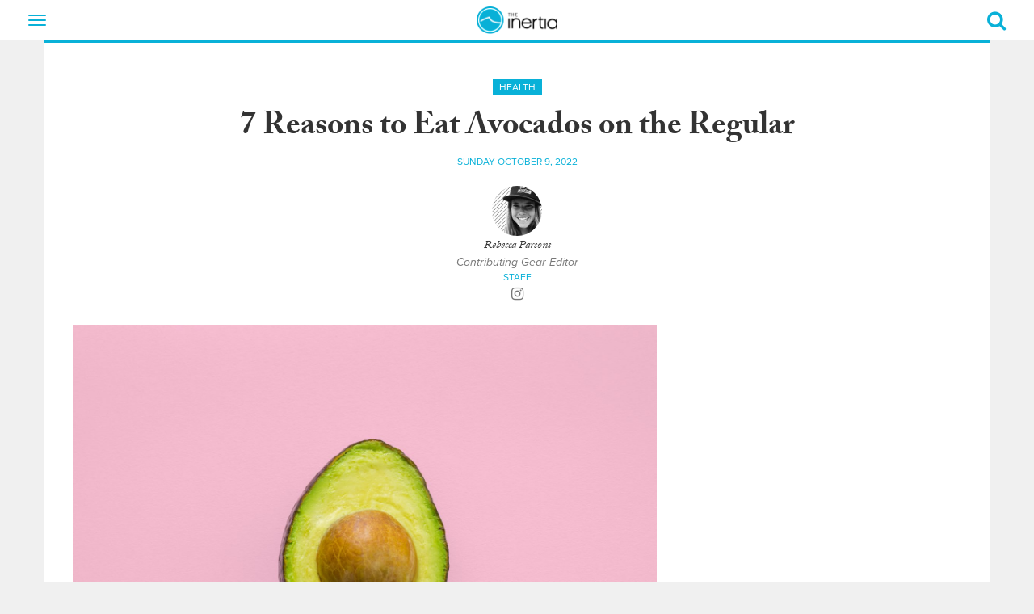

--- FILE ---
content_type: text/html; charset=UTF-8
request_url: https://www.theinertia.com/health/7-reasons-to-eat-avocados-on-the-regular/
body_size: 19599
content:
<!DOCTYPE html>
<html dir="ltr" lang="en-US" class="no-js">
<head>
  
  <link href="https://www.google-analytics.com" rel="preconnect" crossorigin>
  <link href="https://cdn.jwplayer.com" rel="preconnect" crossorigin>
  <link href="https://use.typekit.net" rel="preconnect" crossorigin>
  <link href="https://cdn.taboola.com" rel="preconnect" crossorigin>
  <link href="https://cdn.jst.ai" rel="preconnect" crossorigin>
  <link href="https://cdn-magiclinks.trackonomics.net" rel="preconnect" crossorigin>
  <link href="https://securepubads.g.doubleclick.net" rel="preconnect" crossorigin>

  
  <link href="https://www.theinertia.com/wp-content/themes/theinertia-2018/dist/css/theme-surf.css?version=20251112.1" rel="preload" as="style">
  <!-- <script async src="https://securepubads.g.doubleclick.net/tag/js/gpt.js"></script> -->

  <meta charset="UTF-8">
  <meta http-equiv="X-UA-Compatible" content="IE=edge" />
  <meta name="viewport" content="width=device-width, initial-scale=1">
  <link rel="shortcut icon" href="https://www.theinertia.com/wp-content/themes/theinertia-2018/dist/images/favicon-surf.ico?version=20251112.1" />
  <link rel="apple-itouch-icon" href="https://www.theinertia.com/wp-content/themes/theinertia-2018/dist/images/favicon-surf.png?version=20251112.1" />

  	<style>img:is([sizes="auto" i], [sizes^="auto," i]) { contain-intrinsic-size: 3000px 1500px }</style>
	
		<!-- All in One SEO 4.8.8 - aioseo.com -->
		<title>7 Reasons to Eat Avocados on the Regular | The Inertia</title>
	<meta name="description" content="Avocados are great for your health. They&#039;re loaded with fiber, healthy fat, and lots of nutrients. Have avocados as a post or pre-surf snack." />
	<meta name="robots" content="max-image-preview:large" />
	<meta name="author" content="Rebecca Parsons"/>
	<meta name="keywords" content="avocados,fiber,health,healthy fat,nutrients" />
	<link rel="canonical" href="https://www.theinertia.com/health/7-reasons-to-eat-avocados-on-the-regular/" />
	<meta name="generator" content="All in One SEO (AIOSEO) 4.8.8" />
		<script type="application/ld+json" class="aioseo-schema">
			{"@context":"https:\/\/schema.org","@graph":[{"@type":"Article","@id":"https:\/\/www.theinertia.com\/health\/7-reasons-to-eat-avocados-on-the-regular\/#article","name":"7 Reasons to Eat Avocados on the Regular | The Inertia","headline":"7 Reasons to Eat Avocados on the Regular","author":{"@id":"https:\/\/www.theinertia.com\/author\/rebecca-parsons\/#author"},"publisher":{"@id":"https:\/\/www.theinertia.com\/#organization"},"image":{"@type":"ImageObject","url":"https:\/\/www.theinertia.com\/wp-content\/uploads\/2022\/10\/thought-catalog-9aOswReDKPo-unsplash-scaled.jpg","width":2560,"height":1918},"datePublished":"2022-10-09T12:43:08-07:00","dateModified":"2022-10-10T08:01:47-07:00","inLanguage":"en-US","mainEntityOfPage":{"@id":"https:\/\/www.theinertia.com\/health\/7-reasons-to-eat-avocados-on-the-regular\/#webpage"},"isPartOf":{"@id":"https:\/\/www.theinertia.com\/health\/7-reasons-to-eat-avocados-on-the-regular\/#webpage"},"articleSection":"Health, avocados, fiber, Health, healthy fat, nutrients"},{"@type":"BreadcrumbList","@id":"https:\/\/www.theinertia.com\/health\/7-reasons-to-eat-avocados-on-the-regular\/#breadcrumblist","itemListElement":[{"@type":"ListItem","@id":"https:\/\/www.theinertia.com#listItem","position":1,"name":"Home","item":"https:\/\/www.theinertia.com","nextItem":{"@type":"ListItem","@id":"https:\/\/www.theinertia.com\/category\/health\/#listItem","name":"Health"}},{"@type":"ListItem","@id":"https:\/\/www.theinertia.com\/category\/health\/#listItem","position":2,"name":"Health","item":"https:\/\/www.theinertia.com\/category\/health\/","nextItem":{"@type":"ListItem","@id":"https:\/\/www.theinertia.com\/health\/7-reasons-to-eat-avocados-on-the-regular\/#listItem","name":"7 Reasons to Eat Avocados on the Regular"},"previousItem":{"@type":"ListItem","@id":"https:\/\/www.theinertia.com#listItem","name":"Home"}},{"@type":"ListItem","@id":"https:\/\/www.theinertia.com\/health\/7-reasons-to-eat-avocados-on-the-regular\/#listItem","position":3,"name":"7 Reasons to Eat Avocados on the Regular","previousItem":{"@type":"ListItem","@id":"https:\/\/www.theinertia.com\/category\/health\/#listItem","name":"Health"}}]},{"@type":"Organization","@id":"https:\/\/www.theinertia.com\/#organization","name":"The Inertia","description":"The Voice of Surf and Outdoors","url":"https:\/\/www.theinertia.com\/","logo":{"@type":"ImageObject","url":"https:\/\/www.theinertia.com\/wp-content\/uploads\/2021\/07\/logo.png","@id":"https:\/\/www.theinertia.com\/health\/7-reasons-to-eat-avocados-on-the-regular\/#organizationLogo","width":208,"height":70},"image":{"@id":"https:\/\/www.theinertia.com\/health\/7-reasons-to-eat-avocados-on-the-regular\/#organizationLogo"},"sameAs":["https:\/\/www.facebook.com\/TheInertia","https:\/\/twitter.com\/the_inertia","https:\/\/instagram.com\/theinertia\/","https:\/\/pinterest.com\/theinertia\/","https:\/\/www.youtube.com\/user\/TheInertiaOFFICIAL1"]},{"@type":"Person","@id":"https:\/\/www.theinertia.com\/author\/rebecca-parsons\/#author","url":"https:\/\/www.theinertia.com\/author\/rebecca-parsons\/","name":"Rebecca Parsons","image":{"@type":"ImageObject","@id":"https:\/\/www.theinertia.com\/health\/7-reasons-to-eat-avocados-on-the-regular\/#authorImage","url":"https:\/\/secure.gravatar.com\/avatar\/e2c3a6d6c07696f01df02b32d6fd7f89d83fecff864bf143520f7b38c2485dfe?s=96&d=mm&r=g","width":96,"height":96,"caption":"Rebecca Parsons"}},{"@type":"WebPage","@id":"https:\/\/www.theinertia.com\/health\/7-reasons-to-eat-avocados-on-the-regular\/#webpage","url":"https:\/\/www.theinertia.com\/health\/7-reasons-to-eat-avocados-on-the-regular\/","name":"7 Reasons to Eat Avocados on the Regular | The Inertia","description":"Avocados are great for your health. They're loaded with fiber, healthy fat, and lots of nutrients. Have avocados as a post or pre-surf snack.","inLanguage":"en-US","isPartOf":{"@id":"https:\/\/www.theinertia.com\/#website"},"breadcrumb":{"@id":"https:\/\/www.theinertia.com\/health\/7-reasons-to-eat-avocados-on-the-regular\/#breadcrumblist"},"author":{"@id":"https:\/\/www.theinertia.com\/author\/rebecca-parsons\/#author"},"creator":{"@id":"https:\/\/www.theinertia.com\/author\/rebecca-parsons\/#author"},"image":{"@type":"ImageObject","url":"https:\/\/www.theinertia.com\/wp-content\/uploads\/2022\/10\/thought-catalog-9aOswReDKPo-unsplash-scaled.jpg","@id":"https:\/\/www.theinertia.com\/health\/7-reasons-to-eat-avocados-on-the-regular\/#mainImage","width":2560,"height":1918},"primaryImageOfPage":{"@id":"https:\/\/www.theinertia.com\/health\/7-reasons-to-eat-avocados-on-the-regular\/#mainImage"},"datePublished":"2022-10-09T12:43:08-07:00","dateModified":"2022-10-10T08:01:47-07:00"},{"@type":"WebSite","@id":"https:\/\/www.theinertia.com\/#website","url":"https:\/\/www.theinertia.com\/","name":"The Inertia","description":"The Voice of Surf and Outdoors","inLanguage":"en-US","publisher":{"@id":"https:\/\/www.theinertia.com\/#organization"}}]}
		</script>
		<!-- All in One SEO -->

<link rel='dns-prefetch' href='//s.skimresources.com' />
<link rel="alternate" type="application/rss+xml" title="The Inertia &raquo; 7 Reasons to Eat Avocados on the Regular Comments Feed" href="https://www.theinertia.com/health/7-reasons-to-eat-avocados-on-the-regular/feed/" />
<style id='classic-theme-styles-inline-css' type='text/css'>
/*! This file is auto-generated */
.wp-block-button__link{color:#fff;background-color:#32373c;border-radius:9999px;box-shadow:none;text-decoration:none;padding:calc(.667em + 2px) calc(1.333em + 2px);font-size:1.125em}.wp-block-file__button{background:#32373c;color:#fff;text-decoration:none}
</style>
<style id='co-authors-plus-coauthors-style-inline-css' type='text/css'>
.wp-block-co-authors-plus-coauthors.is-layout-flow [class*=wp-block-co-authors-plus]{display:inline}

</style>
<style id='co-authors-plus-avatar-style-inline-css' type='text/css'>
.wp-block-co-authors-plus-avatar :where(img){height:auto;max-width:100%;vertical-align:bottom}.wp-block-co-authors-plus-coauthors.is-layout-flow .wp-block-co-authors-plus-avatar :where(img){vertical-align:middle}.wp-block-co-authors-plus-avatar:is(.alignleft,.alignright){display:table}.wp-block-co-authors-plus-avatar.aligncenter{display:table;margin-inline:auto}

</style>
<style id='co-authors-plus-image-style-inline-css' type='text/css'>
.wp-block-co-authors-plus-image{margin-bottom:0}.wp-block-co-authors-plus-image :where(img){height:auto;max-width:100%;vertical-align:bottom}.wp-block-co-authors-plus-coauthors.is-layout-flow .wp-block-co-authors-plus-image :where(img){vertical-align:middle}.wp-block-co-authors-plus-image:is(.alignfull,.alignwide) :where(img){width:100%}.wp-block-co-authors-plus-image:is(.alignleft,.alignright){display:table}.wp-block-co-authors-plus-image.aligncenter{display:table;margin-inline:auto}

</style>
<script type="text/javascript" src="https://www.theinertia.com/wp-content/themes/theinertia-2018/dist/features/handle-external-links.js?ver=6.8.3" id="handle-external-links-js"></script>
<link rel="https://api.w.org/" href="https://www.theinertia.com/wp-json/" /><link rel="alternate" title="JSON" type="application/json" href="https://www.theinertia.com/wp-json/wp/v2/posts/249026" /><meta name="generator" content="WordPress 6.8.3" />
<link rel='shortlink' href='https://www.theinertia.com/?p=249026' />
<link rel="alternate" title="oEmbed (JSON)" type="application/json+oembed" href="https://www.theinertia.com/wp-json/oembed/1.0/embed?url=https%3A%2F%2Fwww.theinertia.com%2Fhealth%2F7-reasons-to-eat-avocados-on-the-regular%2F" />
<link rel="alternate" title="oEmbed (XML)" type="text/xml+oembed" href="https://www.theinertia.com/wp-json/oembed/1.0/embed?url=https%3A%2F%2Fwww.theinertia.com%2Fhealth%2F7-reasons-to-eat-avocados-on-the-regular%2F&#038;format=xml" />
<!-- <meta name="NextGEN" version="1.9.35" /> -->
<style id="desktop-adhesion-styles">
    div[id*="desktop-adhesion"] {
        position: sticky;
        width: 100% !important;
        bottom: 0;
        left: 0;
        z-index: 10899;
    }

    div[id*="desktop-adhesion"] .asc-ad {
        display: flex !important;
        align-items: center !important;
        justify-content: center !important;
        width: 100% !important;
        min-width: 100% !important;
        height: auto !important;
        text-align: center !important;
    }

    div[id*="desktop-adhesion"] div[id*="google_ads_iframe"] {
        display: flex;
        align-items: center;
        justify-content: center;
        width: 100%;
        min-width: 100%;
        height: auto !important;
        text-align: center;
        background-color: rgba(255, 255, 255, 0.9);
        border-top: 1px solid #ccc !important;
    }

    div[id*="desktop-adhesion"] div[id*="google_ads_iframe"] iframe[width="1920"], div[id*="desktop-adhesion"] div[id*="google_ads_iframe"] iframe[width="1"] {
        width: 100%;
        height: 250px;
    }
	
	div[id*="desktop-adhesion"] div[id*="google_ads_iframe"] iframe[width="2"] {
        width: 100%;
		max-width: 1920px
        height: 180px;
    }
	
	div[id*="desktop-adhesion"] .ad-180 iframe {
        height: 180px !important;
    }

    div[id*="desktop-adhesion"] .ad-90 iframe {
        height: 90px !important;
    }

    div[id*="desktop-adhesion"] button[id*="close"] {
        display: none;
    }

    div[id*="desktop-adhesion"]:has(div[id*="google_ads_iframe"]:not([style*="display: none;"])) button[id*="close"] {
        display: block;
        font-size: 28px;
        color: rgba(0, 0, 0, 0.5);
        background-color: rgba(255, 255, 255, 0.5);
        position: absolute;
        top: 2px;
        right: 0;
        width: 31px;
        height: 37px;
        border: none;
        cursor: pointer;
        z-index: 99999;
    }
</style>
        <script src='https://cdn.jwplayer.com/libraries/gXRO1WjJ.js'></script>
    <style id="jw-styles">
.jw-flag-floating .jw-aspect.jw-reset {
    padding-top: 36% !important;
}

.jw-flag-floating .jw-button-container {
    height: 30px;
}

.jw-flag-floating .jw-wrapper {
    max-width: none;
}

.jw-wrapper.jw-reset.jw-float-to-top {
    transform: none !important;
}

@media (max-width: 991px) {
	.jw-flag-floating .jw-wrapper.jw-float-to-top {
        top: 0 !important;
    }
	
	.jw-flag-floating .jw-wrapper {
		top: 2.7rem !important;
		bottom: auto !important;
		z-index: 1 !important;
		max-width: none !important; 
	}
}

@media screen and (max-width: 600px) {
	.jw-flag-floating .jw-display-container.jw-reset {
		top: 26px;
		position: absolute;
		left: 0;
		right: 0;
	}
}

@media screen and ( min-width: 992px ) {
	.jw-float-bar.jw-reset {
		position: fixed !important;
		top: 0 !important;
		background: none !important;
	}
	
	.jw-flag-floating .jw-aspect.jw-reset {
		padding-top: 56.25% !important;
	}
}
</style>
    <style>
    .pick {
        display: block;
        position: relative;
        border: 5px solid #000000;
        padding: 3rem 1rem 2rem 2rem;
		margin: 33px 0;
    }

    .pick, .pick * {
        font-family: proxima-nova, "Helvetica Neue", Helvetica, Arial, sans-serif !important;
        font-size: 16px !important; 
    }

    .pick p {
        line-height: 22px !important;
    }

    .pick:before {
        content: "";
        width: 0px;
        height: 0px;
        position: absolute;
        border-left: 20px solid transparent;
        border-right: 20px solid transparent;
        border-top: 20px solid #000000;
        border-bottom: 20px solid transparent;
        bottom: -43px;
        left: 20px;
    }

    .pick:after {
        content: "";
        width: 0px;
        height: 0px;
        position: absolute;
        border-left: 20px solid transparent;
        border-right: 20px solid transparent;
        border-top: 20px solid #FFF;
        border-bottom: 20px solid transparent;
        bottom: -34px;
        left: 20px;
    }

    .pick-label {
        display: inline-block;
        position: absolute;
        left: -15px; top: -15px;
        color: #FFF;
        background-color: #3e8fb4;
        text-transform: uppercase;
        padding: 5px 15px;
        box-shadow: 2px 2px 1px rgba(0,0,0,.5);
        font-weight: bold;
    }

    .pick-label:after {
        content: "";
        width: 0px;
        height: 0px;
        position: absolute;
        border-left: 5px solid transparent;
        border-top: 5px solid #255a72;
        border-right: 5px solid #255a72;
        border-bottom: 5px solid transparent;
        bottom: -10px;
        left: 0;
    }

    .button-red {
        display: block !important;
        color: #FFF !important;
        background-color: #dd1d33 !important;
        padding: 10px 20px !important;
        text-align: center !important;
        text-transform: uppercase;
        font-weight: bold !important;
        text-decoration: none !important;
        margin-bottom: .5rem !important;
    }

    .button-red:hover {
        color: #FFF !important;
        background-color: #000000 !important;
        text-decoration: none !important;
    }

    .pick .inner-content {
        display: flex;
        flex-direction: column;
        flex-wrap: wrap;
        align-items: flex-start;
        justify-content: flex-start;
    }

    .pick .inner-content .image {
        width: 100%;
        padding-bottom: 2rem;
    }

    .pick .inner-content .info {
        width: 100%;
    }

    @media(min-width: 768px) {
        .pick .inner-content {
            display: flex;
            flex-direction: row;
            flex-wrap: wrap;
            align-items: flex-start;
            justify-content: space-between;
        }

        .pick .inner-content .image {
            width: 40%;
        }

        .pick .inner-content .info {
            padding: 0 1.5rem;
            width: 60%;
        }
    }


</style>
        <script> console.log(""); </script><style>
    .related-in-article {
        margin-top: 1rem;
        margin-bottom: 2rem;
        padding-top: 1rem;
        padding-bottom: 1rem;
        border-top: 1px solid #000000;
        border-bottom: 1px solid #000000;
        background: #FFFFFF;
        width: auto;
        position: relative;
        display: block;
    }

    .related-in-article:hover {
        border-top: 1px solid #09b1d8;
        border-bottom: 1px solid #09b1d8;
    }

    .related-in-article:hover img {
        box-shadow: 3px 3px 0 #09b1d8;
    }

    .related-in-article:hover h5 {
        color: #09b1d8;
    }

    .related-in-article:hover dd {
        color: #666666;
    }

    .related-in-article img {
        box-shadow: 3px 3px 0 rgba(0,0,0,.3);
    }

    .related-in-article p {
        margin: 0 0 0.5rem;
        padding: 0;
        font-size: 1rem;
    }

    .related-in-article h5 {
        font-size: 1.5rem;
        margin: .4rem 0 0.5rem 0;
    }

    .related-in-article div.target {
        position: absolute;
        top: 0;
        left: 0;
        width: 100%;
        height: 100%;
        z-index: 1;
    }

    .related-in-article a.target {
        width: 100%;
        height: 100%;
        display: block;
    }
</style>
        <style>

#gear-template h1 {
    color: #09b1d8 !important;
    font-family: proxima-nova, "Helvetica Neue", Helvetica, Arial, sans-serif !important;
    font-weight: 700 !important;
    margin-bottom: 60px !important;
    text-align: center !important;
 }

 #gear-template  .inertia-item {
    background: #fff;
    border-top: 3px solid #09b1d8;
    height: auto !important;
    padding-bottom: 5px;
    margin-bottom: 30px;
    text-align: center;
}

#gear-template .inertia-item > a {
    height: auto;
}

#gear-template .inertia-article br {
    display: none;
}

#gear-template  .inertia-item dd a,
#gear-template  .inertia-item dd a:hover {
    color: #000000;
    text-decoration: none;
}

#gear-template  .inertia-item h4 {
    max-height: none;
}

#gear-template  .inertia-item dd {
    margin-left: 0;
    color: #000000;
    padding: 5px 5px 10px;
}

#gear-template  .inertia-item h4 span:after,
#gear-template  .inertia-item h4 span:before {
    display: none;
}


</style>
        <style>
    .inertia-article article .table-responsive {
		display: block;
		width: 100%;
		overflow-x: auto;
		-webkit-overflow-scrolling: touch;
	}

    .inertia-article article .table-responsive table {
        min-width: 500px;
    }

    @media(min-width: 768px){
        .inertia-article article .table-responsive table {
            width: auto;
        }
    }

    .inertia-article article table {
        border: 1px solid #000000;
    }

    .inertia-article article table th, 
    .inertia-article article table td {
        padding: .5rem;
    }

    .inertia-article article table thead {
        background-color: #09b1d8 !important;
        color: #FFFFFF;
        font-weight: bold;
    }

    .inertia-article article table tr:nth-child(even) {
        background-color: #EAEAEA;
    }
</style>
        <style>
	[data-ad="1x1_Inertia_Default_Skin"] {
		padding: 0 !important;
  	}
	
  	[data-ad="1x1_Inertia_Default_Skin"]::before {
    	content: "" !important;
    	top: 0; width:0; height: 0;
	}
	
	.ad-bottom-fixed .asc-ad::before {
		content: "" !important;
	}
</style>
    <style>
    @media(min-width: 978px){
      .below-post-ad {
        width: 970px !important;
      }
    }
  </style>
    <style id="buy-button-custom-css">
  a.buy-button {
      font-family: proxima-nova,"Helvetica Neue",Helvetica,Arial,sans-serif !important;
      line-height: 1.42857143 !important;
      font-size: 14px !important;
      background-color: #dd1d33 !important;
      color: #FFFFFF !important;
      display: inline-block !important;
      padding: 10px 20px !important;
      margin-right: 10px !important; 
      margin-bottom: 10px !important;
      border-radius: 0 !important;
      font-weight: bold !important;
      text-transform: uppercase !important;
      transition: .2s all ease-in !important;
      text-decoration: none !important;
  }

  a.buy-button:hover {
      background-color: #000000 !important;
      color: #FFFFFF !important;
      text-decoration: none !important !important;
  }
</style>
  <style>
    
</style>
    <!-- Google tag (gtag.js) -->
<script async src="https://www.googletagmanager.com/gtag/js?id=G-SPYZX4BNLX"></script>
<script>
  window.dataLayer = window.dataLayer || [];
  function gtag(){dataLayer.push(arguments);}
  gtag('js', new Date());

  gtag('config', 'G-SPYZX4BNLX');
</script>
	<!-- Temporarily add hotjar heatmap tracking -->
<script>
    (function(h,o,t,j,a,r){
        h.hj=h.hj||function(){(h.hj.q=h.hj.q||[]).push(arguments)};
        h._hjSettings={hjid:5147038,hjsv:6};
        a=o.getElementsByTagName('head')[0];
        r=o.createElement('script');r.async=1;
        r.src=t+h._hjSettings.hjid+j+h._hjSettings.hjsv;
        a.appendChild(r);
    })(window,document,'https://static.hotjar.com/c/hotjar-','.js?sv=');
</script>
	<script>
let script = document.createElement('script');
script.type = 'text/javascript';
script.async = 1;
script.src = 'https://bwcdn.theinertia.com/bws/allgear-ti.iife.js';
document.head.appendChild(script);         
</script>
	<meta property="article:published_time" content="2022-10-09T12:43:08-07:00" class="seo-meta-tag" />
	<style id="adhesion-styles">
  .inertia-page-divider-ad {
    width: auto !important;
  }

  .ad-bottom-fixed {
    background-color: white;
    border-top: 1px solid #EAEAEA;
  }

  .ad-bottom-fixed .close-adhesion {
    position: absolute;
    right: 0; top: 0;
    width: 20px; height: 20px;
    display: flex; 
    align-items: center;
    justify-content: center;
    background-color: white;
    color: black;
    font-weight: bold;
    line-height: 0;
    border: 1px solid #EAEAEA;
	z-index: 2;
  }
</style>
  <style>
  .justify-content-center {
    display: flex;
    align-items: flex-start;
    justify-content: center;
	gap: 1rem;
  }
</style>
  <script>
new ResizeObserver(() => {
    let scrollbarWidth = window.innerWidth - document.documentElement.clientWidth;
    document.documentElement.style.setProperty('--scrollbarWidth', `${scrollbarWidth}px`);
  }).observe(document.documentElement);
</script>
    <style>
  .ti-bg-ad {
    display: flex;
    justify-content: center;
    margin-bottom: 1rem;
  }
</style>
    <style id="gam360-adhesion-styles">
    div[class*="inertia-ad-"] {
        height: auto !important;
    }

    .mobile-adhesion-ad.ad-bottom-fixed {
        bottom: 0;
        left: 50%;
        margin-left: 0 !important;
        position: fixed;
        z-index: 10;
        width: 100% !important;
        transform: translateX(-50%) !important;
    }
    
    .mobile-adhesion-ad.ad-visible {
        position: relative;
        opacity: 1;
        transition: opacity 0.5s;
        z-index: 999999;
    }

    .mobile-adhesion-ad.ad-hidden {
        position: relative;
        opacity: 0;
        transition: opacity 0.5s;
        z-index: 0 !important;
    }
    
    /* GAM360 STICKY ADS */
    article div[data-type="scroll-track-ad"] {
        height: auto !important;
    }

    /* Default height for GAM360 ads (250px + 250px = 500px) */
    article div[data-type="scroll-track-ad"]:has(div[id*="google_ads_iframe"]:not([style*="display: none;"], [style*="height: 0px;"])) {
        height: 500px !important;
    }

    /* 250px ads (250px + 250px = 500px) */
    article div[data-type="scroll-track-ad"]:has(div[id*="google_ads_iframe"]:not([style*="display: none;"], [style*="height: 0px;"])):has(iframe[height="250"]) {
        height: 500px !important;
    }

    /* 300px ads (300px + 250px = 550px) */
    article div[data-type="scroll-track-ad"]:has(div[id*="google_ads_iframe"]:not([style*="display: none;"], [style*="height: 0px;"])):has(iframe[height="300"]) {
        height: 550px !important;
    }

    /* 480px ads (480px + 250px = 730px) */
    article div[data-type="scroll-track-ad"]:has(div[id*="google_ads_iframe"]:not([style*="display: none;"], [style*="height: 0px;"])):has(iframe[height="480"]) {
        height: 730px !important;
    }

    /* 600px ads (600px + 250px = 850px) */
    article div[data-type="scroll-track-ad"]:has(div[id*="google_ads_iframe"]:not([style*="display: none;"], [style*="height: 0px;"])):has(iframe[height="600"]) {
        height: 850px !important;
    }

    /* 90px ads (90px + 250px = 340px) */
    article div[data-type="scroll-track-ad"]:has(div[id*="google_ads_iframe"]:not([style*="display: none;"], [style*="height: 0px;"])):has(iframe[height="90"]) {
        height: 340px !important;
    }

    /* 100px ads (100px + 250px = 350px) */
    article div[data-type="scroll-track-ad"]:has(div[id*="google_ads_iframe"]:not([style*="display: none;"], [style*="height: 0px;"])):has(iframe[height="100"]) {
        height: 350px !important;
    }

    /* 50px ads (50px + 250px = 300px) */
    article div[data-type="scroll-track-ad"]:has(div[id*="google_ads_iframe"]:not([style*="display: none;"], [style*="height: 0px;"])):has(iframe[height="50"]) {
        height: 300px !important;
    }

    /* Set the iframe to be sticky */
    article div[data-type="scroll-track-ad"] div[id*="google_ads_iframe"] {
        position: sticky !important;
        top: 5px !important;
    }

    @media( min-width: 768px ) {
        article div[data-type="scroll-track-ad"] div[id*="google_ads_iframe"] {
            top: 65px !important;
        }
    }
    
    /* Add margin-bottom to GAM360 ads, excluding siteskin, mobile scroller, and adhesion units */
    div[data-type="scroll-track-ad"]:not([ot-name*="skin"]):not([ot-name*="scroller"]):not([ot-name*="adhesion"]) {
        margin-bottom: 1rem !important;
    }
    /* END GAM360 STICKY ADS */
</style>
    		<style type="text/css" id="wp-custom-css">
			.inertia-article article.gear p a {
  color: #dd1d33;
  text-decoration-color: #dd1d33;
}
.inertia-article article.gear p a:hover {
  background: none;
  color: #dd1d33;
  text-decoration: underline;
}

/* div[class*='inertia-ad-top'] {
	padding-bottom: 30px !important;
}

div[class*='inertia-ad-top'] div[id*='google_ads_iframe'] {
	margin-bottom: 0 !important;
} */

.caffeine-video-player {
	margin-bottom: 20px;
}

@media (max-width:767px) {
  .inertia-comments-container.panel {
      min-height: 915px;
    }
}

.inertia-ad-top {
   display: flex;
   align-items: center;
}

article {
	display: block !important;
}

#desktop-adhesion button {
	z-index: 999999;
}

/* Arrowhead Sponsored Articles - Presented By Logo styling */

.postid-279080 .inertia-article article>p::not(.wp-caption-text)::first-of-type::first-letter {
   float: none !important;
   font-size: 20px;
   line-height: 33px;
   padding-right: 0;
   font-family: adobe-caslon-pro,Georgia,"Times New Roman",Times,serif;
}


@-moz-document url-prefix() {
	.caf-sticky-v2 {
		filter: none !important;
	}
}

@media (max-width: 430px) {
	.caf-sticky-v2 .close-sticky svg {
    width: 65% !important;
}
	
    .caf-sticky-v2, 
    .caf-sticky-v2 iframe {
        height: 160px !important;
    }

    .caf-sticky-v2 .close-sticky {
        display: block !important;
        left: auto !important;
        bottom: auto !important;
        top: 3px !important;
        right: 0 !important;
        z-index: 9999999 !important;
    }
}

[data-openweb-style-wrapper] [data-spot-im-direction] .TextInput__input--11-4-9 {
    display: block !important;
}


[data-openweb-style-wrapper] [data-spot-im-direction] .TextInput__input--11-4-9 {
	display: block !important;
}

[data-openweb-style-wrapper] [data-spot-im-direction=ltr] .TextInput__placeholder--11-4-9.TextInput__focused--11-4-9.TextInput__show-as-label--11-4-9 {
	padding: 0 0 5px 0 !important;
}

.inertia-contrib-connect {
    color: #777;
    margin-top: 20px;
    margin-bottom: 20px;
}

.inertia-load-more-gear {
    background: #09b1d8;
    border: 1px solid #09b1d8;
    color: #fff;
    cursor: pointer;
    display: inline-block;
    padding: 5px 10px;
    margin-bottom: 30px;
    text-align: center;
    text-transform: uppercase;
}

@media( min-width: 992px ) {
	article.gear {
		width: 80%;
	}
}


/* BG Header Styling */
.inertia-article h1 {
    font-weight: 700 !important;
}

.inertia-article h2 {
	font-size: 32px !important;
	font-weight: 700 !important;
}

.inertia-article h3 {
	font-size: 28px !important;
	font-weight: 700 !important;
}

.inertia-article h4 {
	font-size: 24px !important;
	font-weight: 700 !important;
}

ol, ul {
	  font-family: adobe-caslon-pro, Georgia, "Times New Roman", Times, serif;
    font-size: 20px;
    font-weight: 400;
    font-size: 20px;
    letter-spacing: .2px;
    line-height: 33px;
}

.page-template-custom-category-template .inertia-article {
    background: none !important;
}

#custom-category-template {
	text-align: center;
}

#custom-category-template h4 span {
	font-size: 20px !important;
	display: block;
}

#custom-category-template .inertia-article h1 {
    font-weight: 700 !important;
    color: #09b1d8;
    font-family: proxima-nova, "Helvetica Neue", Helvetica, Arial, sans-serif;
}

#custom-category-template .inertia-item h4 {
	max-height: 70px;
	display: flex;
	flex-direction: column;
	justify-content: center;
	height: 70px;
	margin-top: 0;
}

#custom-category-template h2 {
	padding-top: 30px;
	padding-bottom: 10px;
	clear: both;
}



#custom-category-template .inertia-item {
	height: 355px;
}

#custom-category-template .inertia-item h4 span:after,
#custom-category-template .inertia-item h4 span:before {
	display: none;
}

#custom-category-template h1 {
	font-size: 39px;
}

#custom-category-template p {
    font-family: adobe-caslon-pro,Georgia,"Times New Roman",Times,serif;
    font-size: 20px;
}

#custom-category-template h4 {
    margin-top: 23px;
}


#custom-category-template .buy-button {
text-align: center !important;
    margin: 0 auto !important;
    display: block !important;
    background-color: #09b1d8 !important;
    overflow: auto;
    width: max-content;
    clear: both;
}

@media screen and (max-width: 845px) {
	#custom-category-template .inertia-item {
    height: auto;
	}
}

@media screen and (max-width: 767px) {
	.related-in-article .thumb-image {
    margin-bottom: 24px;
}

.inertia-article article img {
    max-width: 100%;
    margin: 0 auto;
    text-align: center;
    width: auto;
}

.related-in-article {
    margin-top: 1rem;
    margin-bottom: 2rem;
    padding-top: 2rem;
    padding-bottom: 0;
    border-top: 1px solid #000000;
    border-bottom: 0;
}

.related-in-article:nth-last-of-type(2) {
    border-bottom: 1px solid black !important;
    padding-bottom: 20px;
}
	
	.related-in-article:hover {
    border-top: 1px solid #09b1d8;
    border-bottom: 0;
}
}

.page-template-custom-category-template div[class*="inertia-ad-"] {
	height: auto;
}

body.page-template-custom-category-template .aligncenter {
	display: block;
	margin-left: auto;
	margin-right: auto;
}

body.page-template-custom-category-template .alignleft {
	float: left;
	margin-right: 1.5em;
}

body.page-template-custom-category-template .alignright {
	float: right;
	margin-left: 1.5em;
}

body.page-template-custom-category-template .alignnone {
	float: none;
	margin: 0;
}

body.page-template-custom-category-template .wp-caption {
	max-width: 100%;
	text-align: center;
}

body.page-template-custom-category-template .wp-caption img[class*="wp-image-"] {
	display: block;
	margin: 0 auto;
	width: 100%;
  height: auto;
}

body.page-template-custom-category-template .wp-caption .wp-caption-text {
	font-size: 0.9em;
	line-height: 1.4;
	color: #666;
	margin-top: 0.5em;
}

body.page-template-custom-category-template img.alignleft,
body.page-template-custom-category-template .wp-caption.alignleft {
	margin: 0.5em 1em 0.5em 0;
}

body.page-template-custom-category-template img.alignright,
body.page-template-custom-category-template .wp-caption.alignright {
	margin: 0.5em 0 0.5em 1em;
}

body.page-template-custom-category-template img.aligncenter,
body.page-template-custom-category-template .wp-caption.aligncenter {
	margin-top: 0.5em;
	margin-bottom: 0.5em;
}

.page-template-custom-category-template .wp-caption-text {
    font-size: 14px !important;
    line-height: 1.4;
    color: #666;
    margin-top: 0.5em;
    font-family: proxima-nova, "Helvetica Neue", Helvetica, Arial, sans-serif !important;
}

@media screen and (max-width: 767px) {
	#custom-category-template {
		    padding: 0 20px;
	}
}

#newsletter-page {
	padding-left: 0;
	display: flex;
  justify-content: center;
}

#newsletter-page .btn-primary {
	  margin-left: 4px;
}

#newsletter-page #subForm {
    display: flex;
    width: 500px;
}

#newsletter-page  #fieldEmail {
	width: 300px;
}

@media screen and (max-width: 768px) {
#newsletter-page #subForm {
    width: 300px;
	}
}

.instagram-media, .instagram-media-rendered {
	aspect-ratio: 9/16 !important;
}

/* AGD footer text */

.footer-agd {
  color: #ffffff;
  padding: 0 20px;
	margin-bottom: 22px;
}

.footer-agd a {
  text-decoration: underline;
}

/* Let span manage truncation; no fixed pixel heights */
body.archive.author .inertia-item h4{
  max-height: none !important;
  overflow: visible !important;
}

/* 2-line clamp + safer line-height so the 3rd line doesn't peek */
body.archive.author .inertia-item h4 > span[data-text]{
  line-height: 1.25 !important;
  display: -webkit-box !important;
  -webkit-box-orient: vertical !important;
  -webkit-line-clamp: 2 !important;
  overflow: hidden !important;
  text-overflow: ellipsis;
  white-space: normal !important;
  position: static !important;
  max-height: none !important;
  overflow-wrap: anywhere;
}

/* Hide the old overlay hacks */
body.archive.author .inertia-item h4 > span[data-text]::before,
body.archive.author .inertia-item h4 > span[data-text]::after{
  content: none !important;
  display: none !important;
}

/* Optional: Safari/edge-case safety without “fixed” heights (uses lh unit) */
@supports (max-height: 1lh){
  body.archive.author .inertia-item h4 > span[data-text]{
    max-height: calc(2 * 1lh);
  }
}

[ot-name="ti_dt_adhesion"] div[id*="google_ads_iframe"]:has(iframe[width="1920"]),
[ot-name="ti_dt_adhesion"] div[id*="google_ads_iframe"]:has(iframe[width="1"]),
[ot-name="ti_dt_adhesion"] div[id*="google_ads_iframe"]:has(iframe[width="2"]) {
    width: 100% !important;
    height: auto !important;
  	text-align: center !important;
}

[ot-name="ti_dt_adhesion"] div[id*='google_ads_iframe'] iframe[width='1920'],
[ot-name="ti_dt_adhesion"] div[id*='google_ads_iframe'] iframe[width='1'] {
    width: 100% !important;
    max-width: 1920px !important;
    height: 250px !important; 
}

[ot-name="ti_dt_adhesion"] div[id*='google_ads_iframe'] iframe[width='2'] iframe[width='3'] {
    width: 100% !important;
    max-width: 1920px !important;
    height: 180px !important; 
}

[ot-name="ti_dt_adhesion"] div[id*='google_ads_iframe'] iframe[width='3'] {
    width: 100% !important;
    max-width: 1920px !important;
    height: 90px !important; 
}

[ot-name="ti_dt_adhesion"] #close {
	z-index: 99999 !important;
}

article.gear.entry-content [data-type="scroll-track-ad"] {
    display: block;
}		</style>
		
  <meta property="fb:app_id" content="145902605445710" />
  <meta property="og:url" content="https://www.theinertia.com/health/7-reasons-to-eat-avocados-on-the-regular/" />
  <meta property="og:title" content="7 Reasons to Eat Avocados on the Regular | The Inertia" />
  <meta property="og:site_name" content="The Inertia" />
  <meta name="twitter:site" content="@the_inertia" />
  <meta name="twitter:url" content="https://www.theinertia.com/health/7-reasons-to-eat-avocados-on-the-regular/" />
      <meta property="og:image" content="http://www.theinertia.com/wp-content/uploads/2022/10/thought-catalog-9aOswReDKPo-unsplash-1200x899.jpg" />
  <meta name="twitter:image" content="http://www.theinertia.com/wp-content/uploads/2022/10/thought-catalog-9aOswReDKPo-unsplash-1200x899.jpg" />
  
    <meta property="og:type" content="article" />
  <meta property="article:section" content="Health" />
  <meta property="og:description" content="" />
  <meta name="author" content="Rebecca Parsons" />
  <meta name="twitter:card" content="summary_large_image" />
  <meta name="twitter:title" content="7 Reasons to Eat Avocados on the Regular | The Inertia" />
  <meta name="twitter:description" content="" />

  
  
  <link rel="stylesheet" type="text/css" href="https://www.theinertia.com/wp-content/themes/theinertia-2018/dist/css/theme-surf.css?version=20251112.1">
      <script>
  (function () {
    document.documentElement.classList.remove('no-js');

    // GA
    window.ga=window.ga||function(){(ga.q=ga.q||[]).push(arguments)};ga.l=+new Date;

    ga('create', 'UA-7548619-3', 'auto');

                ga('create', 'UA-7548619-6', 'auto', {'name': 'healthTracker'});
    ga('healthTracker.send', 'pageview');
    
    ga('send', 'pageview');

    // FB
    !function(f,b,e,v,n,t,s)
    {if(f.fbq)return;n=f.fbq=function(){n.callMethod?
    n.callMethod.apply(n,arguments):n.queue.push(arguments)};
    if(!f._fbq)f._fbq=n;n.push=n;n.loaded=!0;n.version='2.0';
    n.queue=[];t=b.createElement(e);t.async=!0;
    t.src=v;s=b.getElementsByTagName(e)[0];
    s.parentNode.insertBefore(t,s)}(window, document,'script',
    'https://connect.facebook.net/en_US/fbevents.js');
    fbq('init', '803208873445063');
    fbq('track', 'PageView');
  })();
  </script>
  <script>
    var ti_postid = "249026";
    var ti_catid = "health";
    var ti_url = "https://www.theinertia.com/health/7-reasons-to-eat-avocados-on-the-regular/";
  </script>
    <!-- load correct jwplayer library file -->
  <script type="text/javascript" src="https://content.jwplatform.com/libraries/gXRO1WjJ.js"></script>
    <script type="text/javascript" async src="https://www.theinertia.com/wp-content/themes/theinertia-2018/asc/asc_prebid.js?version=20251112.1"></script>
    <!-- Valid JWPlayer license key -->
<script type="text/javascript">
    jwplayer.key = "/zWsfX3/Hmm2U7VUrNzOkpVyLUhWTEYdNlOscXDRb6yn4VEo"; 
</script>
<!-- START: Video Header Bidding PBJS Config -->
<script>
    // read url query params 
    function readUrlParams(name, url) {
         if (!url) url = window.location.href;
         name = name.replace(/[\[\]]/g, "\\$&");
         var regex = new RegExp("[?&]" + name + "(=([^&#]*)|&|#|$)"),
              results = regex.exec(url);
         if (!results) return null;
         if (!results[2]) return '';
         return decodeURIComponent(results[2].replace(/\+/g, " "));
    }

    /* Add test bids */
    var vbtest = readUrlParams('vbtest');

    /* Prebid config */
    var videoAdUnit = {
         code: "video1",
         mediaTypes: {
              video: {
                   playerSize: [640, 480],
                   context: "instream",
                   mimes: ["video/mp4", "application/javascript"],
                   minduration: 5,
                   maxduration: 60,
                   linearity: 1,
                   startdelay: 1,
                   placement: 1,
                   protocols: [2, 3, 5, 6],
                   api: [1, 2],
                   skippable: true,
                   playback_methods: ["auto_play_sound_off"],
                   w: 640,
                   h: 480
              }
         },
         video: {
              divId: 'jwplayer_0YJyyoqs_gXRO1WjJ_div', // required to indicate which player is being used to render this ad unit.
         },
         bids: [
              {
                   bidder: 'ix', params: {
                        siteId: '1041951',
                        size: [640, 480],
                        video: {
                             mimes: ['video/mp4', "application/javascript"],
                             minduration: 5,
                             maxduration: 30,
                             linearity: 1,
                             startdelay: 1,
                             placement: 1,
                             protocols: [2, 3, 5, 6],
                             api: [1, 2],
                             skippable: true,
                             playback_methods: ["auto_play_sound_off"],
                             w: 640,
                             h: 480
                        }
                   }
              }
         ]
    };
    /* insert test bids placements */
    if (vbtest) {
         videoAdUnit.bids.push({
              bidder: "appnexus",
              params: {
                   placementId: 13232361,
                   video: {
                        skipppable: true,
                        playback_method: ["auto_play_sound_off"]
                   }
              }
         });
    }

    var pbjs = window.pbjs || {};
    pbjs.que = pbjs.que || [];
    window.pbjs = pbjs;

    window.tempTag = false;
    window.invokeVideoPlayer = function (url) {
         window.tempTag = url;
    }

    pbjs.que.push(function () {
         pbjs.onEvent('auctionEnd', function () {
          console.log("video: " + JSON.stringify(pbjs.getAdserverTargeting('video1')));
      });
         pbjs.addAdUnits(videoAdUnit); // add your ad unit to the bid request
         pbjs.setConfig({
              "userSync": {
                   "iframeEnabled": true,
                   "syncEnabled": true,
                   "syncsPerBidder": 5,
                   "syncDelay": 15000,
                   "syncDelayUserIds": 0,
                   "filterSettings": {
                        "iframe": {
                             "bidders": "*",
                             "filter": "include"
                        },
                        "image": {
                             "bidders": "*",
                             "filter": "include"
                        }
                   }
              },
              "priceGranularity": "high",
              "useBidCache": true,
              "cache": {
                   url: "https://prebid.adnxs.com/pbc/v1/cache"
              },
              "maxRequestsPerOrigin": 1,
              "timeoutBuffer": 1000,
              "disableAjaxTimeout": true,
              "enableSendAllBids": false,
              "performanceMetrics": false
         });

         pbjs.bidderSettings = {
              appnexus: {
                   storageAllowed: true
              },
              ix: {
                   storageAllowed: true
              }
         }

         pbjs.requestBids({
              timeout: 10000,
              bidsBackHandler: function (bids) {
                   console.log('video:Prebid Bids back', JSON.stringify(bids));
                   var videoUrl = pbjs.adServers.dfp.buildVideoUrl({
                        adUnit: videoAdUnit,
                        params: {
                             iu: '/21718562853,21726640144/Lola_Digital_Media/TheInertia',
                             description_url: window.location.href,
                             output: "vast"
                        }
                   });
                   console.log('video:Callback VAST tag:', videoUrl);
                   invokeVideoPlayer(videoUrl);
              }
         });
    });
</script>
<!-- END: Video Header Bidding PBJS Config -->
      	<style>
	@media ( max-width: 1199px ) {
		.inertia-ad-top {
			display: none;
		}
	}
	</style>
</head>

<body class="wp-singular post-template-default single single-post postid-249026 single-format-standard wp-theme-theinertia-2018 handle-external-links" itemscope itemtype="http://schema.org/WebPage">
  <div data-type='scroll-track-ad' ot-name='ti_dt_skin'></div>  <div class="inertia-section-surf inertia-template-default" id="inertia-wrapper">
    
<div class="inertia-nav">
  <nav class="navbar navbar-default visible" role="navigation">
    <div class="navbar-header">
      <button type="button" class="navbar-toggle pull-left" data-toggle="collapse" data-target=".navbar-collapse">
        <span class="sr-only">Toggle navigation</span>
        <span class="icon-bar"></span>
        <span class="icon-bar"></span>
        <span class="icon-bar"></span>
      </button>
      <a class="navbar-brand" href="https://www.theinertia.com/">
        <img src="https://www.theinertia.com/wp-content/themes/theinertia-2018/dist/images/theinertia-logo-surf.png?version=20251112.1" width="100">
      </a>

      <div class="pull-right">
                <a class="inertia-nav-tab inertia-nav-search" href="#inertia-tab-search">
          <span class="fas inertia-icon inertia-icon-search"></span>
        </a>
      </div>
    </div>
    <div class="navbar-collapse collapse">
      <button class="navbar-collapse-x" data-toggle="collapse" data-target=".navbar-collapse">
        <span class="fas inertia-icon inertia-icon-2x inertia-icon-times"></span>
      </button>
      <ul class="nav navbar-nav">
        <li id="menu-item-47512" class="menu-item menu-item-type-taxonomy menu-item-object-category menu-item-47512"><a href="https://www.theinertia.com/category/surf/">Surf</a></li>
<li id="menu-item-67676" class="menu-item menu-item-type-taxonomy menu-item-object-category menu-item-67676"><a href="https://www.theinertia.com/category/mountain/">Mountain</a></li>
<li id="menu-item-250739" class="menu-item menu-item-type-taxonomy menu-item-object-category menu-item-250739"><a href="https://www.theinertia.com/category/gear/">Gear</a></li>
<li id="menu-item-276374" class="menu-item menu-item-type-taxonomy menu-item-object-category menu-item-276374"><a href="https://www.theinertia.com/category/features/">Features</a></li>
<li id="menu-item-171196" class="menu-item menu-item-type-taxonomy menu-item-object-category menu-item-171196"><a href="https://www.theinertia.com/category/environment/">Environment</a></li>
<li id="menu-item-47516" class="menu-item menu-item-type-taxonomy menu-item-object-category current-post-ancestor current-menu-parent current-post-parent menu-item-47516"><a href="https://www.theinertia.com/category/health/">Health</a></li>
<li id="menu-item-164322" class="menu-item menu-item-type-taxonomy menu-item-object-category menu-item-164322"><a href="https://www.theinertia.com/category/films/">WATCH</a></li>
<li id="menu-item-198011" class="menu-item menu-item-type-custom menu-item-object-custom menu-item-198011"><a href="https://courses.theinertia.com">Inspire Courses</a></li>
<li id="menu-item-192168" class="menu-item menu-item-type-taxonomy menu-item-object-category menu-item-192168"><a href="https://www.theinertia.com/category/opinion/">Opinion</a></li>
<li id="menu-item-47520" class="menu-item menu-item-type-taxonomy menu-item-object-category menu-item-47520"><a href="https://www.theinertia.com/category/travel/">Travel</a></li>
<li id="menu-item-47517" class="menu-item menu-item-type-post_type menu-item-object-page menu-item-47517"><a href="https://www.theinertia.com/contributors/">Contributors</a></li>
<li id="menu-item-192473" class="menu-item menu-item-type-taxonomy menu-item-object-category menu-item-192473"><a href="https://www.theinertia.com/category/evolve/">evolve</a></li>
<li id="menu-item-217445" class="menu-item menu-item-type-taxonomy menu-item-object-category menu-item-217445"><a href="https://www.theinertia.com/category/podcasts/">Podcasts</a></li>
      </ul>
      <ul class="nav navbar-nav nav-social">
        <li class="menu-item menu-item-type-social">
                  <a href="https://www.facebook.com/TheInertia">
            <span class="fab inertia-icon inertia-icon-facebook"></span>
          </a>
                  <a href="https://twitter.com/the_inertia">
            <span class="fab inertia-icon inertia-icon-twitter"></span>
          </a>
                  <a href="https://instagram.com/theinertia/">
            <span class="fab inertia-icon inertia-icon-instagram"></span>
          </a>
                  <a href="http://pinterest.com/theinertia/">
            <span class="fab inertia-icon inertia-icon-pinterest"></span>
          </a>
                  <a href="https://flipboard.com/@the_inertia/">
            <span class="fab inertia-icon inertia-icon-flipboard"></span>
          </a>
                  <a href="https://www.youtube.com/user/TheInertiaOFFICIAL1">
            <span class="fab inertia-icon inertia-icon-youtube"></span>
          </a>
                </li>
      </ul>
    </div><!--/.nav-collapse -->
    <div class="inertia-secondary-nav clearfix" id="inertia-tab-search">
      <form role="search" class="navbar-form" action="/" method="get">
        <input type="text" name="s" placeholder="Search">
      </form>
    </div>
  </nav>
</div><!-- /Nav -->


    
    <div class="container-parent">
	  <!-- .inertia-top-ad -->
      <div class="container inertia-article" id="inertia-main-249026">


  <section class="row">
  <div class="page-header col-xs-12">
    <div itemprop="articleSection" class="inertia-category-container">
      <span class="inertia-category-tag">
                <a href="https://www.theinertia.com/category/health/">
          Health        </a>
      </span>
    </div>
    <h1 itemprop="name">
      7 Reasons to Eat Avocados on the Regular    </h1>
    <time itemprop="datePublished" datetime="2022-10-09GMT-070012:43:08-25200">
      Sunday October 9, 2022    </time>
  </div>
</section>

<section class="row justify-content-center">
  <div class="inertia-author-bio col" itemscope itemtype="http://schema.org/Person">
	<div class="entry_author_image"><noscript><img src="https://www.theinertia.com/wp-content/authors/Rebecca%20Parsons-2109.jpg" ></noscript><img class="lazyload" src="https://www.theinertia.com/wp-content/authors/Rebecca%20Parsons-2109.jpg" ></div>	
	<div itemprop="name" class="inertia-author-name">
		<a rel="author" href="https://www.theinertia.com/author/rebecca-parsons/" title="Author Bio">
			Rebecca Parsons		</a>
	</div>

	<div class="inertia-author-title" itemprop="jobTitle">
		Contributing Gear Editor	</div>

		<div class="inertia-author-type inertia-author-type-Staff">
		Staff	</div>

	<div class="inertia-author-social">
				<a href="https://www.instagram.com/childoftheseaa/" target="_blank">
			<span class="fab inertia-icon inertia-icon-instagram"></span>
		</a>
				</div>
</div>
		</section>

  
  
  <section class="row equal">
  <article class="col-xs-12 col-sm-6 col-md-7 col-lg-8      entry-content" style="display: block !important;" itemprop="articleBody">
    
    
    <div id="attachment_249027" style="width: 2570px" class="wp-caption alignnone"><img decoding="async" aria-describedby="caption-attachment-249027" class="wp-image-249027 size-full" src="https://www.theinertia.com/wp-content/uploads/2022/10/thought-catalog-9aOswReDKPo-unsplash-scaled.jpg" alt="" width="2560" height="1918" srcset="https://www.theinertia.com/wp-content/uploads/2022/10/thought-catalog-9aOswReDKPo-unsplash-scaled.jpg 2560w, https://www.theinertia.com/wp-content/uploads/2022/10/thought-catalog-9aOswReDKPo-unsplash-601x450.jpg 601w, https://www.theinertia.com/wp-content/uploads/2022/10/thought-catalog-9aOswReDKPo-unsplash-1024x767.jpg 1024w, https://www.theinertia.com/wp-content/uploads/2022/10/thought-catalog-9aOswReDKPo-unsplash-768x575.jpg 768w, https://www.theinertia.com/wp-content/uploads/2022/10/thought-catalog-9aOswReDKPo-unsplash-1536x1151.jpg 1536w, https://www.theinertia.com/wp-content/uploads/2022/10/thought-catalog-9aOswReDKPo-unsplash-2048x1534.jpg 2048w, https://www.theinertia.com/wp-content/uploads/2022/10/thought-catalog-9aOswReDKPo-unsplash-1200x899.jpg 1200w" sizes="(max-width: 2560px) 100vw, 2560px" /><p id="caption-attachment-249027" class="wp-caption-text">Avocados are loaded with nutrients. Photo: Thought Catalog//Unsplash</p></div>
    <div class="inertia-article-divider">
      <hr />
      <div class="inertia-article-divider-img">
        <img data-src="https://www.theinertia.com/wp-content/themes/theinertia-2018/dist/images/favicon-surf.png" alt="The Inertia" width="30" height="30" class="lazyload"/>
      </div>
      <hr />
    </div>
  <div class="inertia-ad-300x270 text-center center-block"><div data-type='scroll-track-ad' ot-name='ti_dt_content' pos='content-1'></div></div>
<p><strong>Avocados are delicious.</strong> They compliment toast. They enhance tacos. They pair well with chips. They make smoothies creamier. And they’re a solid snack on their own. Where many of our favorite foods are lacking in the health department, avocados are loaded with nutrients and make the perfect pre- or post-surf snack. Here are seven reasons to keep eating everyone’s favorite fruit: the <a href="https://www.theinertia.com/health/theres-an-awesome-way-to-eat-avocados-you-probably-havent-tried/" target="_blank" rel="noopener">avocado</a>.</p>
<p><strong> They’re Nutrient Rich</strong></p>
<p>Avocados are loaded with nutrients. Avocados contain manganese, copper, potassium, magnesium, folate, pyridoxine (B6), pantothenic acid (B5), niacin, riboflavin (B2), vitamin K, vitamin E, and vitamin C.</p>
<p><strong>They’re Heart Healthy</strong></p><div class="inertia-ad-300x270 text-center center-block"><div data-type='scroll-track-ad' ot-name='ti_dt_content' pos='content-2'></div></div>
<p>According to <a href="https://www.medicalnewstoday.com/articles/270406" target="_blank" rel="noopener"><em>Medical News Today</em>,</a> 100 grams of avocado contains 76 millegrams of beta-sitosterol, a natural plant sterol. Regularly consuming beta-sitosterol has been found to help maintain healthy cholesterol levels, which is crucial for a healthy heart.</p>
<p><strong>They’re Good for the Gut</strong></p>
<p>Often referred to as the “second brain,” gut health is extremely important. An avocado contains roughly 14 grams of fiber. Fiber is essential for good gut health because it helps promote the growth of healthy bacteria.</p>
<p><strong>They’re Full of Fat</strong></p><div class="inertia-ad-300x270 text-center center-block"><div data-type='scroll-track-ad' ot-name='ti_dt_content' pos='content-3'></div></div>
<p>Fat isn’t always a bad thing. Avocados contain five grams of monounsaturated fat and one gram of polyunsaturated fat per serving — these fats are “good.” Fats are essential as they are a clean source of fuel, they’re the body’s basic building block, and they help the body absorb vitamins.</p>
<p><strong>They’re Rich in Antioxidants</strong></p>
<p>According to <a href="https://www.healthline.com/nutrition/avocado-nutrition" target="_blank" rel="noopener"><em>Healthline,</em></a> avocados are loaded with bioactive compounds such as carotenoids, vitamin C, vitamin E, and phenolic compounds. Carotenoids found in avocados include lutein, a-Carotene, and B-Carotene, which have strong antioxidant effects and work to protect against oxidative damage and in turn, chronic diseases.</p>
<p><strong>They’re Good for Vision</strong></p><div class="inertia-ad-300x270 text-center center-block"><div data-type='scroll-track-ad' ot-name='ti_dt_content' pos='content-4'></div></div>
<p>Carrots aren’t the only food that are good for the eyes. Avocados contain lutein and zeaxanthin, photochemicals that are present in eye tissue. These phytochemicals provide antioxidant protection while working to minimize damage from UV light.</p>
<p><strong>They’re Versatile</strong></p>
<p>Avocados are easy to add to most meals and work well with different types of cuisines. Get creative and use avocados in soups, salads, smoothies, and whatever else you can think of to reap the benefits of this incredible superfood.</p></p>
    <div class="clearfix social-share">
      <a class="btn btn-share btn-facebook pull-left" data-network="FB" href="https://www.facebook.com/sharer/sharer.php?app_id=145902605445710&u=https%3A%2F%2Fwww.theinertia.com%2Fhealth%2F7-reasons-to-eat-avocados-on-the-regular%2F&t=7+Reasons+to+Eat+Avocados+on+the+Regular" onclick="javascript:window.open(this.href, "", "menubar=no,toolbar=no,resizable=yes,scrollbars=yes,height=300,width=600");return false;">
        <i class="fab inertia-icon inertia-icon-facebook inertia-icon-2x"></i>
      </a>
      <a class="btn btn-share btn-twitter pull-left" data-network="TW" href="https://twitter.com/share?url=https%3A%2F%2Fwww.theinertia.com%2Fhealth%2F7-reasons-to-eat-avocados-on-the-regular%2F&via=the_inertia&text=7+Reasons+to+Eat+Avocados+on+the+Regular" onclick="javascript:window.open(this.href, "", "menubar=no,toolbar=no,resizable=yes,scrollbars=yes,height=300,width=600");return false;"
    target="_blank">
        <i class="fab inertia-icon inertia-icon-twitter inertia-icon-2x"></i>
      </a>
    </div>
    </article>
  
<aside class="col-sm-6 col-md-4 col-lg-4 hidden-xs" itemprop="WPSideBar" role="complementary">
	<div class="inertia-ad-300x600 reference-ad"><div data-type='scroll-track-ad' ot-name='ti_dt_mpu'></div></div></aside>
</section>

<section class="row">
    <div class="col-xs-12 col-sm-6 col-md-7 col-lg-8">
                        <div id="inertia-comments-container-249026" class="inertia-comments-container panel panel-default">
            <a id="disqus_thread_249026" class="panel-body">&nbsp;</a>
          </div>
               
    </div>
</section>

<!-- taboola was here -->

<section class="row">
  <div class="col-xs-12 col-sm-6">
  <div class="inertia-newsletter-home">
    <h6>Newsletter</h6>
    <p>Only the best. We promise.</p>

    <form class="js-cm-form inertia-newsletter-form" id="subForm" action="https://www.createsend.com/t/subscribeerror?description=" method="post" data-id="92D4C54F0FEC16E5ADC2B1904DE9ED1A40E0078586858B89E94887DAE275E784647E6C7FF63BD04D1E459BEE82D312D89E0A233EBFB3644B4D8CD9532E5B74CF">

              <input type="email" class="js-cm-email-input qa-input-email inertia-email-input" maxlength="200" name="cm-ttiyilr-ttiyilr" id="fieldEmail" placeholder="Enter your email">
       
              <button
              type="submit"
              value="Submit"
              class="inertia-email-submit">
              <span class="fas inertia-icon inertia-icon-arrow-right"></span>
            </button>
         
          </form>

  </div>
</div>

<div class="col-xs-12 col-sm-6">
  <div class="inertia-contribute-home">
    <h6>Contribute</h6>
    <p>Join our community of contributors.</p>
    <a href="https://www.theinertia.com/contribute">Apply</a>
  </div>
</div>

</section>

      </div>
    </div> <!-- /Homepage -->
    <div class="inertia-footer-top">
      <img src="https://www.theinertia.com/wp-content/themes/theinertia-2018/dist/images/footer-bg.png?v=5" class="lazyload">
    </div>
    <footer class="inertia-footer text-center">
      <a href="https://www.theinertia.com/">
        <img src="https://www.theinertia.com/wp-content/themes/theinertia-2018/dist/images/inertia-logo-surf-white.png" alt="The Inertia" width="140" height="65" class="lazyload">
      </a>

      <blockquote>
        Founded in 2010, The Inertia is the definitive voice of surf and outdoors. We approach the natural world and its devoted culture with curiosity, optimism, and respect. We take pride in bringing our passion for the oceans and mountains to life through original films, reporting, and monumental gatherings. We aim to make a positive impact on our planet through partnerships with nonprofits working hard to preserve earth’s sacred places.
      </blockquote>
		
		<div class="footer-agd">
			<p>
				The Inertia is part of <a href="https://allgeardigital.com/" target="_blank">AllGear Digital's</a> portfolio of media brands.
			</p>
		</div>

                    <a href="https://www.facebook.com/TheInertia" class="inertia-footer-social" target="_blank" rel="noopener" rel="noreferrer">
          <span class="fab inertia-icon inertia-icon-facebook"></span>
        </a>
              <a href="https://twitter.com/the_inertia" class="inertia-footer-social" target="_blank" rel="noopener" rel="noreferrer">
          <span class="fab inertia-icon inertia-icon-twitter"></span>
        </a>
              <a href="https://instagram.com/theinertia/" class="inertia-footer-social" target="_blank" rel="noopener" rel="noreferrer">
          <span class="fab inertia-icon inertia-icon-instagram"></span>
        </a>
              <a href="http://pinterest.com/theinertia/" class="inertia-footer-social" target="_blank" rel="noopener" rel="noreferrer">
          <span class="fab inertia-icon inertia-icon-pinterest"></span>
        </a>
              <a href="https://flipboard.com/@the_inertia/" class="inertia-footer-social" target="_blank" rel="noopener" rel="noreferrer">
          <span class="fab inertia-icon inertia-icon-flipboard"></span>
        </a>
              <a href="https://www.youtube.com/user/TheInertiaOFFICIAL1" class="inertia-footer-social" target="_blank" rel="noopener" rel="noreferrer">
          <span class="fab inertia-icon inertia-icon-youtube"></span>
        </a>
      
      <div class="inertia-footer-links">
        <div class="menu-footer-left-container"><ul id="menu-footer-left" class="list-inline"><li id="menu-item-47521" class="menu-item menu-item-type-post_type menu-item-object-page menu-item-47521"><a href="https://www.theinertia.com/about/">About</a></li>
<li id="menu-item-280740" class="menu-item menu-item-type-custom menu-item-object-custom menu-item-280740"><a href="https://allgeardigital.com/advertising">Advertise</a></li>
<li id="menu-item-284049" class="menu-item menu-item-type-custom menu-item-object-custom menu-item-284049"><a href="https://allgeardigital.com/terms-of-service/">Terms of Service</a></li>
</ul></div><div class="menu-footer-right-container"><ul id="menu-footer-right" class="list-inline"><li id="menu-item-47524" class="menu-item menu-item-type-post_type menu-item-object-page menu-item-47524"><a href="https://www.theinertia.com/contact/">Contact</a></li>
<li id="menu-item-47525" class="menu-item menu-item-type-post_type menu-item-object-page menu-item-47525"><a href="https://www.theinertia.com/contribute/">Get Involved</a></li>
<li id="menu-item-47526" class="menu-item menu-item-type-post_type menu-item-object-page menu-item-47526"><a href="https://www.theinertia.com/privacy-policy/">Privacy Policy</a></li>
</ul></div>      </div>
    </footer>
    <div id="fb-root"></div>
  </div>

  
   <div id='desktop-adhesion' style='text-align:center;'>
    <div ot-name="ti_dt_adhesion" data-adhesion-type="desktop"></div>
    <button type="button" id="close" onclick="removeAdhesion();">&times;</button>
</div>
            
  
  <span id="ad-data-249026"
    data-ad-slots='[]'
    data-ad-url="https://www.theinertia.com/health/7-reasons-to-eat-avocados-on-the-regular/"
    data-ad-id="249026"
    data-ad-category="health"></span>

   <script>
    function INERTIA_ON_LOAD() {
      var isMobile = false,
          baseUrl = 'https://www.theinertia.com',
          fn = function() {},
          fnPostLoad = function() {},
          extraData = {
            fullUrl: "https://www.theinertia.com/health/7-reasons-to-eat-avocados-on-the-regular/",
            isPicoEnabled: false          };
      var isSingle = false;
      var isHome = false;

      extraData.dbId = '249026';
              fn = inertia.pages.single;
        fnPostLoad = inertia.pages.singlePostLoad;
        extraData.post_id = 249026;
        isSingle = true;

      
      inertia.pages.all(baseUrl, isMobile, extraData);
      fn.apply(null, [baseUrl, isMobile, extraData]);

            setTimeout(function () {
        fnPostLoad.apply(null, [baseUrl, isMobile, extraData]);
      }, 4000);
          }
  </script>

  
  <script
    async
    id="theinertia-js"
    onload="INERTIA_ON_LOAD();"
    src="https://www.theinertia.com/wp-content/themes/theinertia-2018/dist/js/theinertia.js?version=20251112.1"></script>
  <script async src='https://www.google-analytics.com/analytics.js'></script>

  <script type="speculationrules">
{"prefetch":[{"source":"document","where":{"and":[{"href_matches":"\/*"},{"not":{"href_matches":["\/wp-*.php","\/wp-admin\/*","\/wp-content\/uploads\/*","\/wp-content\/*","\/wp-content\/plugins\/*","\/wp-content\/themes\/theinertia-2018\/*","\/*\\?(.+)"]}},{"not":{"selector_matches":"a[rel~=\"nofollow\"]"}},{"not":{"selector_matches":".no-prefetch, .no-prefetch a"}}]},"eagerness":"conservative"}]}
</script>
<script id="desktop-adhesion-scripts">
    window.googletag = window.googletag || { cmd: [] };
    
    googletag.cmd.push(function(){
        // Set targeting on desktop adhesion slot
        const slots = googletag.pubads().getSlots();
        const isBuyersGuide = document.querySelectorAll('article.gear').length > 0;
        const adhesionSlotName = isBuyersGuide ? 'ti_dt_adhesion_bg' : 'ti_dt_adhesion';
        const desktopAdhesionSlot = slots.find(slot => {
            const slotId = slot.getSlotElementId();
            return slotId && (slotId.includes('desktop-adhesion') || slotId.includes('dt_adhesion'));
        });
        
        if (desktopAdhesionSlot) {
            desktopAdhesionSlot.setTargeting('ti_postid', ti_postid);
            desktopAdhesionSlot.setTargeting('ti_catid', ti_catid);
            desktopAdhesionSlot.setTargeting('ti_url', ti_url);
            desktopAdhesionSlot.setTargeting('ti_key', 'da');

            if (isBuyersGuide) {
                desktopAdhesionSlot.setTargeting('template', 'buyersguides');
                desktopAdhesionSlot.setTargeting('pos', 'bg-desktop-adhesion');
            }
        
            const queryString = window.location.search;
            const urlParams = new URLSearchParams(queryString);
            
            if (urlParams.has('tiparam1')) {
                desktopAdhesionSlot.setTargeting('tiparam1', urlParams.get('tiparam1')); 
            }
        
            if (urlParams.has('tiparam2')) {
                desktopAdhesionSlot.setTargeting('tiparam2', urlParams.get('tiparam2')); 
            }
            
            if (urlParams.has('utm_trafficsource')) {
                desktopAdhesionSlot.setTargeting('utm_trafficsource', urlParams.get('utm_trafficsource')); 
            }

            if (urlParams.has('gam_source')) {
                desktopAdhesionSlot.setTargeting('gam_source', urlParams.get('gam_source')); 
            }

            if (urlParams.has('utm_medium')) {
                desktopAdhesionSlot.setTargeting('utm_medium', urlParams.get('utm_medium')); 
            }

            if (urlParams.has('utm_source')) {
                desktopAdhesionSlot.setTargeting('utm_source', urlParams.get('utm_source')); 
            }
        }

        // Event listeners for desktop adhesion
        googletag.pubads().addEventListener('slotOnload', function(event) {
            const desktopAdhesion = document.querySelector('#' + event.slot.getSlotElementId());

            if (desktopAdhesion && 'adhesionType' in desktopAdhesion.dataset && desktopAdhesion.dataset.adhesionType === 'desktop') {
                let divElement = desktopAdhesion.querySelector('div[id*="google_ads_iframe"]');
                let divDisplayStyle = divElement ? divElement.style.display : '';
                
                if (event.isEmpty || 'none' == divDisplayStyle) {
                    // hide unit
                    desktopAdhesion.style.display = 'none';
                } else {
                    desktopAdhesion.style.display = 'block';
                    
                    if (document.querySelectorAll('#caf-sticky-v2-override').length <= 0) {
                        const style = document.createElement('style');
                        style.id = 'caf-sticky-v2-override';

                        style.textContent = `
                        .caf-sticky-v2 {
                        bottom: 270px !important;
                        z-index: 10899 !important;
                        }
                        `;

                        document.head.appendChild(style);
                    }
                }
            }
        });

		googletag.pubads().addEventListener('slotRequested', function(event) {
			var adContainer = document.querySelector('#desktop-adhesion-ad, [id*="dt_adhesion"]');
			if (adContainer && adContainer.classList.contains('ad-180')) {
				adContainer.classList.remove('ad-180');
			}
		});
    });
	
    // Make function globally accessible for onclick handler
    window.removeAdhesion = function() {
        const desktopAdhesion = document.querySelector('#desktop-adhesion, [id*="dt_adhesion"]');
        const closeButton = document.querySelector('#desktop-adhesion #close, [id*="dt_adhesion"] #close');

        if (desktopAdhesion) {
            desktopAdhesion.remove();
        }

        if (document.querySelectorAll('#caf-sticky-v2-override').length > 0) {
            document.querySelector('#caf-sticky-v2-override').remove();
        }
    };
</script>
        <script type='text/javascript'>
var tiPlayerDiv = document.querySelectorAll( '#jwplayer-ad' );

if ( tiPlayerDiv.length > 0 ) {
    var tiJwPlayer = jwplayer( 'jwplayer-ad' ).setup({
        playlist: 'https://cdn.jwplayer.com/v2/playlists/liDLe8yW',
        width: '100%',
        autostart: 'viewable',
        generateSEOMetadata: true,
    });    
        
    tiJwPlayer.on( 'adImpression', ( event ) => {
        window.canPauseAd = false;
    } );

    tiJwPlayer.on( 'adComplete', ( event ) => {
        window.canPauseAd = true;
    } );

    tiJwPlayer.on( 'adError', ( event ) => {
        window.canPauseAd = true;
    } );
}
</script>
    <script>
    document.addEventListener('DOMContentLoaded', function(){
        var tables = document.querySelectorAll('.inertia-article article table');
        for(x=0; x<tables.length; x++){
            wrapper = document.createElement('div');
            wrapper.classList.add('table-responsive');
            tables[x].parentNode.insertBefore(wrapper, tables[x]);
            wrapper.appendChild(tables[x]);
        }
    });
</script>
        <script id="manage-buyers-guides-ads">
setTimeout(() => {
    // Check for article element
    const article = document.querySelector('article');
    if (!article) {
        return;
    }
    
    // Don't show ads on gift-guide or holiday-gift-guide articles
    if (article.classList.contains('gift-guide') || article.classList.contains('holiday-gift-guide')) {
        return;
    }
    
    // Only activate for gear articles
    if (!article.classList.contains('gear')) {
        return;
    }

    let bgAdElements = document.querySelectorAll('article .inertia-article-divider, article > hr');

    if (bgAdElements.length >= 6) {
        for (let i = 0; i <= 6; i++) {
            const customAdContent = document.createElement('div');
            customAdContent.classList.add('inertia-ad', 'text-center', 'center-block', 'dynamic-ad');
                
            // Check if mobile device
            const isMobile = window.innerWidth <= 768;
            const adUnitName = isMobile ? 'ti_mob_content_bg' : 'ti_dt_content_bg';
            
            customAdContent.innerHTML = `
                <div data-type="scroll-track-ad" 
                        ot-name="${adUnitName}" 
                        data-pos="${i}"
                        class="ti-bg-ad">
                </div>`;

            if (i === 0) {
                bgAdElements[i].insertAdjacentElement('afterend', customAdContent);
            } else {
                bgAdElements[i].parentNode.insertBefore(customAdContent, bgAdElements[i]);
            }
        }
    }
}, 500);
</script>
        <script>
  document.addEventListener('DOMContentLoaded',()=>{
    const parent = document.querySelector('.inertia-article-divider');
    const child = document.querySelector('#affiliate-disclaimer');

    if(child){
      parent.append(child);
    }
  });
</script>
        <script type="text/javascript" src="https://js.createsend1.com/javascript/copypastesubscribeformlogic.js"></script>
  		<!-- Quantcast Tag -->
		<script type="text/javascript">
		window._qevents = window._qevents || [];
		(function() {
		var elem = document.createElement('script');
		elem.src = (document.location.protocol == "https:" ? "https://secure" : "http://edge") + ".quantserve.com/quant.js";
		elem.async = true;
		elem.type = "text/javascript";
		var scpt = document.getElementsByTagName('script')[0];
		scpt.parentNode.insertBefore(elem, scpt);
		})();
		window._qevents.push({
		qacct:"p-KbMJ-y4beb5AJ",
		uid:"__INSERT_EMAIL_HERE__"
		});
		</script>
		<noscript>
		<div style="display:none;">
		<img src="//pixel.quantserve.com/pixel/p-KbMJ-y4beb5AJ.gif" border="0" height="1" width="1" alt="Quantcast"/>
		</div>
		</noscript>
		<!-- End Quantcast tag -->
	<script id="close-adhesion">
  const adhesionAd = document.querySelector( '.ad-bottom-fixed' );
  const closeAdhesion = document.querySelector( '.close-adhesion' );
  if ( adhesionAd && closeAdhesion  ) {
    closeAdhesion.addEventListener( 'click', () => {
      adhesionAd.remove();
    } );
  }
</script>
  <script>
	(function(){
		const urlParams = new URLSearchParams(window.location.search);
		const campaign = urlParams.get('utm_campaign');
		const medium = urlParams.get('utm_medium');
		let targetingValue = '';
		let targetingValue2 = '';
		if(campaign){
			targetingValue2 = campaign;
			switch(true){
				// hr_nr
				case campaign.includes('h_nr_0'):
					targetingValue = 'bwboost_nr_0';
					break;
				case campaign.includes('h_nr_i'):
					targetingValue = 'bwboost_nr_i';
					break;
				case campaign.includes('h_nr_f'):
					targetingValue = 'bwboost_nr_f';
					break;

				// h_gj
				case campaign.includes('h_gj_0'):
					targetingValue = 'bwboost_gj_0';
					break;
					case campaign.includes('h_gj_i'):
					targetingValue = 'bwboost_gj_i';
					break;
				case campaign.includes('h_gj_f'):
					targetingValue = 'bwboost_gj_f';
					break;
				
				// h_ph
				case campaign.includes('h_ph_0'):
					targetingValue = 'bwboost_ph_0';
					break;
					case campaign.includes('h_ph_i'):
					targetingValue = 'bwboost_ph_i';
					break;
				case campaign.includes('h_ph_f'):
					targetingValue = 'bwboost_ph_f';
					break;

				// h_sb
				case campaign.includes('h_sb_0'):
					targetingValue = 'bwboost_sb_0';
					break;
					case campaign.includes('h_sb_i'):
					targetingValue = 'bwboost_sb_i';
					break;
				case campaign.includes('h_sb_f'):
					targetingValue = 'bwboost_sb_f';
					break;

				// h_ir
				case campaign.includes('h_ir_0'):
					targetingValue = 'bwboost_ir_0';
					break;
					case campaign.includes('h_ir_1'):
					targetingValue = 'bwboost_ir_1';
					break;
				case campaign.includes('h_ir_f'):
					targetingValue = 'bwboost_ir_f';
					break;
			}
			googletag.cmd.push(function(){
				if(targetingValue !== ''){
					googletag.pubads().setTargeting('utm', targetingValue);
				}
				googletag.pubads().setTargeting('utm_bwcampaign', targetingValue2);
			});
		}
		googletag.cmd.push(function(){
			if(medium !== ''){
				googletag.pubads().setTargeting('utm_medium', medium);
			}
			
			if(campaign !== ''){
				googletag.pubads().setTargeting('utm_campaign', campaign);
			}
		});
	})();
</script>
    <script>
/**
 * GAM360 Targeting Snippet
 * 
 * Simple implementation that adds targeting to GPT slots
 * using ti_postid, ti_catid, and ti_url variables.
 */

(function() {
    'use strict';
    
    // Wait for googletag and site variables to be available, then set up targeting
    function setupTargeting() {
        if (window.googletag && (window.ti_postid || window.ti_catid || window.ti_url)) {
            googletag.cmd.push(function() {
                var targetingApplied = {};
                
                // Set targeting for ti_postid
                if (window.ti_postid && window.ti_postid !== '') {
                    googletag.pubads().setTargeting('post_id', String(window.ti_postid));
                    googletag.pubads().setTargeting('ti_postid', String(window.ti_postid));
                    targetingApplied.postid = String(window.ti_postid);
                }
                
                // Set targeting for ti_catid
                if (window.ti_catid && window.ti_catid !== '') {
                    googletag.pubads().setTargeting('cat_id', String(window.ti_catid));
                    googletag.pubads().setTargeting('ti_catid', String(window.ti_catid));
                    targetingApplied.catid = String(window.ti_catid);
                }
                
                // Set targeting for ti_url
                if (window.ti_url && window.ti_url !== '') {
                    googletag.pubads().setTargeting('url', String(window.ti_url));
                    googletag.pubads().setTargeting('ti_url', String(window.ti_url));
                    targetingApplied.url = String(window.ti_url);
                }
            });
        } else {
            // Retry if not ready yet
            setTimeout(setupTargeting, 100);
        }
    }
    
    // Start the targeting setup
    setupTargeting();
    
})();
</script>
    <script>if (document.body.classList.contains('single')) {

	function cleanImageClasses(root = document) {
		root.querySelectorAll('img.size-full').forEach(img => {
			const hasAlignment = ['alignright', 'alignleft']
				.some(cls => img.classList.contains(cls));
			if (hasAlignment) {
				img.classList.remove('size-full');
			}
		});
	}

	// Run initially
	cleanImageClasses();

	// Watch for new nodes being added (e.g., via infinite scroll)
	const observer = new MutationObserver(mutations => {
		mutations.forEach(mutation => {
			mutation.addedNodes.forEach(node => {
				if (node.nodeType === 1) {
					cleanImageClasses(node);
				}
			});
		});
	});

	observer.observe(document.body, {
		childList: true,
		subtree: true
	});
}
</script><script type="text/javascript" src="https://s.skimresources.com/js/66154X1653890.skimlinks.js?ver=6.8.3" id="skimlinks-js"></script>
<script id="gam360-adhesion-control">
(function() {
    'use strict';
    
    // Check if we're on mobile
    function isMobile() {
        return window.innerWidth <= 768; // Adjust breakpoint as needed
    }
    
    // Skip if not mobile
    if (!isMobile()) {
        return;
    }
    
    let visibleScrollTrackAds = new Set();
    let mobileAdhesionAd = null;
    let jwPlayer = null;
    let jwPlayerAdInViewport = false;
    let updateTimeout = null;
    
    // Initialize mobile adhesion ad and JW player references
    function initMobileAdhesionAd() {
        mobileAdhesionAd = document.querySelector('.mobile-adhesion-ad');
        const jwPlayers = document.querySelectorAll('.jw-float-to-top');
        
        if (mobileAdhesionAd) {
            // Add initial visible class
            mobileAdhesionAd.classList.add('ad-visible');
        }
        
        
    }
    
    // Function to find JW Player dynamically
    function findJWPlayer() {
        if (!jwPlayer) {
            const jwPlayers = document.querySelectorAll('.jw-float-to-top');
            jwPlayer = jwPlayers.length > 0 ? jwPlayers[0] : null;
        }
        return jwPlayer;
    }
    
    // Debounced update function to handle rapid changes
    function debouncedUpdateAdhesionVisibility() {
        if (updateTimeout) {
            clearTimeout(updateTimeout);
        }
        updateTimeout = setTimeout(updateAdhesionVisibility, 50); // 50ms debounce
    }
    
    // Update adhesion ad and JW player visibility based on visible scroll-track-ads
    function updateAdhesionVisibility() {
        // Try to find JW Player dynamically
        const currentJWPlayer = findJWPlayer();
        
        if (visibleScrollTrackAds.size > 0) {
            // Hide elements when scroll-track-ads are visible
            if (mobileAdhesionAd) {
                mobileAdhesionAd.classList.remove('ad-visible');
                mobileAdhesionAd.classList.add('ad-hidden');
            }
            
            if (currentJWPlayer) {
                // Handle JW player floating state and pause/volume control
                if (typeof tiJwPlayer !== 'undefined' && tiJwPlayer.getContainer()) {
                    // If JW Player ad is in viewport, never make it float
                    if (jwPlayerAdInViewport) {
                        tiJwPlayer.setFloating(false);
                    } else {
                        // If JW Player ad is NOT in viewport, check scroll-track-ads
                        tiJwPlayer.setFloating(false);
                    }
                    
                    if (window.canPauseAd === true) {
                        tiJwPlayer.pause();
                    }
                    window.playerVolume = tiJwPlayer.getVolume();
                    tiJwPlayer.setVolume(0);
                }
            }
        } else {
            // Show elements when no scroll-track-ads are visible
            if (mobileAdhesionAd) {
                mobileAdhesionAd.classList.remove('ad-hidden');
                mobileAdhesionAd.classList.add('ad-visible');
            }
            
            if (currentJWPlayer) {
                // Handle JW player floating state and play/volume control
                if (typeof tiJwPlayer !== 'undefined' && tiJwPlayer.getContainer()) {
                    // If JW Player ad is in viewport, never make it float
                    if (jwPlayerAdInViewport) {
                        tiJwPlayer.setFloating(false);
                    } else {
                        // If JW Player ad is NOT in viewport and no scroll-track-ads visible, make it float
                        tiJwPlayer.setFloating(true);
                    }
                    
                    if (window.canPauseAd === true) {
                        tiJwPlayer.play();
                    }
                    tiJwPlayer.setVolume(0);
                }
            }
        }
    }
    
    // Intersection Observer for JW Player ad
    const jwPlayerAdObserver = new IntersectionObserver(function(entries) {
        entries.forEach(function(entry) {
            const intersectionRatio = entry.intersectionRatio;
            jwPlayerAdInViewport = entry.isIntersecting && intersectionRatio > 0.05;
            console.log('JW Player ad visibility changed:', jwPlayerAdInViewport, 'intersectionRatio:', intersectionRatio);
            debouncedUpdateAdhesionVisibility();
        });
    }, {
        root: null,
        rootMargin: '-10px 0px -10px 0px', // Small margin to ensure ads are truly in viewport
        threshold: [0, 0.05, 0.1, 0.25, 0.5, 0.75, 1.0] // Multiple thresholds for better detection
    });
    
    // Intersection Observer for scroll-track-ads and jpsuperheader
    const scrollTrackObserver = new IntersectionObserver(function(entries) {
        let visibilityChanged = false;
        
        entries.forEach(function(entry) {
            const adId = entry.target.id || entry.target.getAttribute('data-google-query-id') || entry.target.getAttribute('data-slot') || entry.target.getAttribute('data-type') + '_' + Math.random().toString(36).substr(2, 9);
            
            // Get intersection ratio to determine how much of the ad is visible
            const intersectionRatio = entry.intersectionRatio;
            
            if (entry.isIntersecting && intersectionRatio > 0.05) { // At least 5% visible
                // Check if it's jpsuperheader or has iframe content
                if (entry.target.matches('#jpsuperheader') || entry.target.querySelectorAll('iframe').length > 0) {
                    // Only add if not already in the set (prevent duplicates)
                    if (!visibleScrollTrackAds.has(adId)) {
                        visibleScrollTrackAds.add(adId);
                        visibilityChanged = true;
                        console.log('Ad entered viewport:', adId, 'intersectionRatio:', intersectionRatio);
                    }
                }
            } else if (!entry.isIntersecting || intersectionRatio <= 0.05) {
                // Only remove if it was in the set
                if (visibleScrollTrackAds.has(adId)) {
                    visibleScrollTrackAds.delete(adId);
                    visibilityChanged = true;
                    console.log('Ad left viewport:', adId, 'intersectionRatio:', intersectionRatio);
                }
            }
        });
        
        // Only update adhesion visibility if something actually changed
        if (visibilityChanged) {
            console.log('Visible scroll track ads:', Array.from(visibleScrollTrackAds));
            debouncedUpdateAdhesionVisibility();
        }
    }, {
        root: null,
        rootMargin: '-10px 0px -10px 0px', // Small margin to ensure ads are truly in viewport
        threshold: [0, 0.05, 0.1, 0.25, 0.5, 0.75, 1.0] // Multiple thresholds for better detection
    });
    
    // Find and observe JW Player ad
    function observeJWPlayerAd() {
        const jwPlayerAd = document.querySelector('.theinertia-ad-jwplayer');
        if (jwPlayerAd) {
            jwPlayerAdObserver.observe(jwPlayerAd);
        }
    }
    
    // Find and observe all scroll-track-ads and jpsuperheader
    function observeScrollTrackAds() {
        const scrollTrackAds = document.querySelectorAll('[data-type="scroll-track-ad"], #jpsuperheader');
        scrollTrackAds.forEach(function(ad) {
            // Skip if ad has display: none
            if (ad.style.display === 'none') {
                return;
            }
            
            // Skip the mobile adhesion ad itself
            if (ad.closest('.mobile-adhesion-ad')) {
                return;
            }
            
            scrollTrackObserver.observe(ad);
        });
    }
    
    // Mutation Observer to handle dynamically added ads
    const mutationObserver = new MutationObserver(function(mutations) {
        mutations.forEach(function(mutation) {
            mutation.addedNodes.forEach(function(node) {
                if (node.nodeType === Node.ELEMENT_NODE) {
                    // Check if the added node is a scroll-track-ad or jpsuperheader
                    if ((node.matches && node.matches('[data-type="scroll-track-ad"]')) || node.id === 'jpsuperheader') {
                        // Skip if ad has display: none
                        if (node.style.display === 'none') {
                            return;
                        }
                        
                        // Skip the mobile adhesion ad itself
                        if (node.closest('.mobile-adhesion-ad')) {
                            return;
                        }
                        
                        // Add a small delay to ensure the ad is fully rendered
                        setTimeout(function() {
                            scrollTrackObserver.observe(node);
                            console.log('Observing dynamically added ad:', node.id || node.getAttribute('data-google-query-id') || node.getAttribute('data-slot'));
                        }, 100);
                    }
                    
                    // Check for JW Player ad within the added node
                    const jwPlayerAd = node.matches && node.matches('.theinertia-ad-jwplayer') ? node : (node.querySelector ? node.querySelector('.theinertia-ad-jwplayer') : null);
                    if (jwPlayerAd) {
                        setTimeout(function() {
                            jwPlayerAdObserver.observe(jwPlayerAd);
                            console.log('Observing dynamically added JW Player ad');
                        }, 100);
                    }
                    
                    // Check for scroll-track-ads and jpsuperheader within the added node
                    const childScrollTrackAds = node.querySelectorAll ? node.querySelectorAll('[data-type="scroll-track-ad"], #jpsuperheader') : [];
                    childScrollTrackAds.forEach(function(ad) {
                        // Skip if ad has display: none
                        if (ad.style.display === 'none') {
                            return;
                        }
                        
                        // Skip the mobile adhesion ad itself
                        if (ad.closest('.mobile-adhesion-ad')) {
                            return;
                        }
                        
                        // Add a small delay to ensure the ad is fully rendered
                        setTimeout(function() {
                            scrollTrackObserver.observe(ad);
                            console.log('Observing dynamically added child ad:', ad.id || ad.getAttribute('data-google-query-id') || ad.getAttribute('data-slot'));
                        }, 100);
                    });
                }
            });
        });
    });
    
    // Initialize when DOM is ready
    function init() {
        initMobileAdhesionAd();
        observeJWPlayerAd();
        observeScrollTrackAds();
        
        // Start observing for dynamically added content
        mutationObserver.observe(document.body, {
            childList: true,
            subtree: true
        });
    }
    
    // Start when DOM is ready
    if (document.readyState === 'loading') {
        document.addEventListener('DOMContentLoaded', init);
    } else {
        init();
    }
    
    // Handle window resize to re-check mobile status
    let resizeTimeout;
    window.addEventListener('resize', function() {
        clearTimeout(resizeTimeout);
        resizeTimeout = setTimeout(function() {
            if (!isMobile()) {
                // If no longer mobile, clean up
                scrollTrackObserver.disconnect();
                jwPlayerAdObserver.disconnect();
                mutationObserver.disconnect();
                visibleScrollTrackAds.clear();
                jwPlayerAdInViewport = false;
                if (mobileAdhesionAd) {
                    mobileAdhesionAd.classList.remove('ad-visible', 'ad-hidden');
                }
                if (jwPlayer) {
                    // Reset JW Player floating state when switching to desktop
                    if (typeof tiJwPlayer !== 'undefined' && tiJwPlayer.getContainer()) {
                        tiJwPlayer.setFloating(true);
                    }
                }
            }
        }, 250);
    });
    
    // Handle CustomEvent for dynamically added content
    document.addEventListener('CustomEvent', function (event) {
        console.log('CustomEvent received for dynamic content');
        let infiniteTrackableAds = document.querySelectorAll('[data-type="scroll-track-ad"], #jpsuperheader');
        for (let trackableAd of infiniteTrackableAds) {
            // Skip if ad has display: none
            if (trackableAd.style.display === 'none') {
                continue;
            }
            
            // Skip the mobile adhesion ad itself
            if (trackableAd.closest('.mobile-adhesion-ad')) {
                continue;
            }
            
            // Add a small delay to ensure the ad is fully rendered
            setTimeout(function() {
                scrollTrackObserver.observe(trackableAd);
                console.log('Observing CustomEvent ad:', trackableAd.id || trackableAd.getAttribute('data-google-query-id') || trackableAd.getAttribute('data-slot'));
            }, 100);
        }
    });
    
})();

</script>
    </body>
</html>

--- FILE ---
content_type: text/plain
request_url: https://www.google-analytics.com/j/collect?v=1&_v=j102&a=1061181552&t=pageview&_s=1&dl=https%3A%2F%2Fwww.theinertia.com%2Fhealth%2F7-reasons-to-eat-avocados-on-the-regular%2F&ul=en-us%40posix&dt=7%20Reasons%20to%20Eat%20Avocados%20on%20the%20Regular%20%7C%20The%20Inertia&sr=1280x720&vp=1280x720&_u=IEDAAEABAAAAACAAI~&jid=1981154953&gjid=527042988&cid=123775644.1768809872&tid=UA-7548619-6&_gid=1662851.1768809872&_r=1&_slc=1&z=824314824
body_size: -451
content:
2,cG-V04YS4VJ37